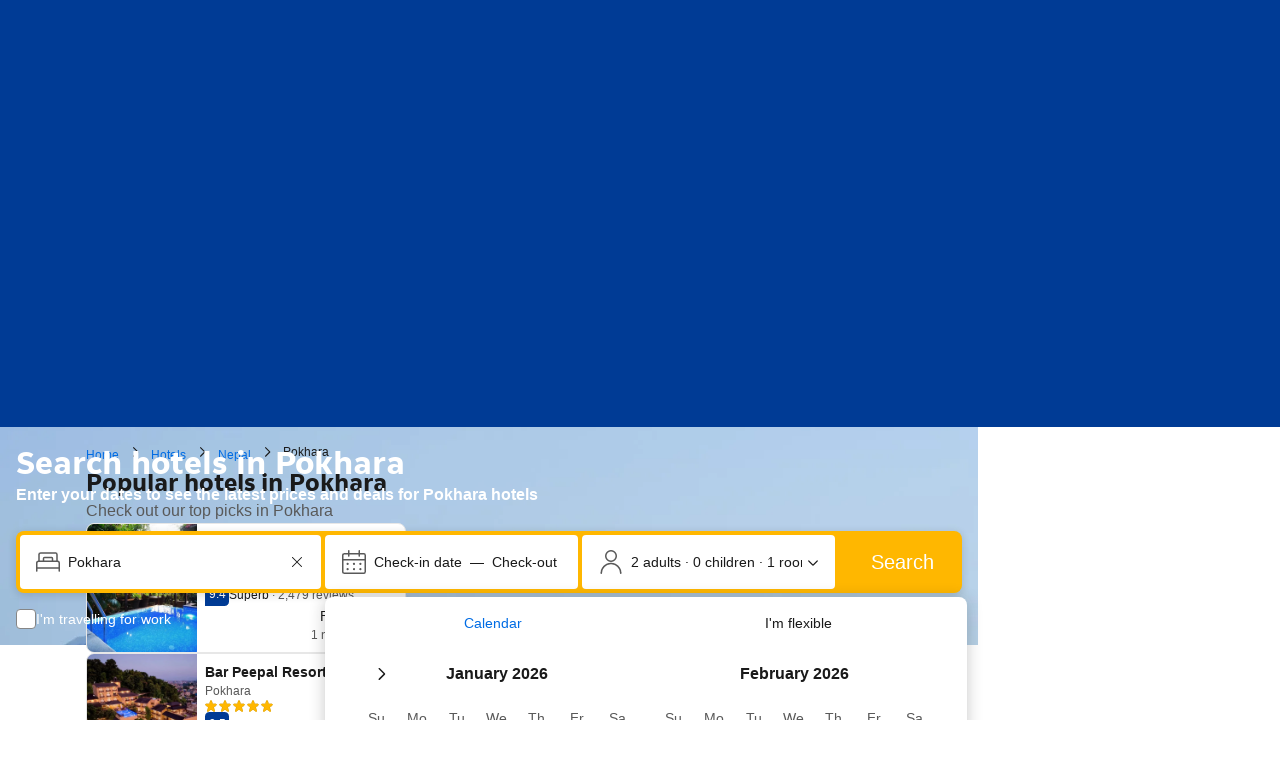

--- FILE ---
content_type: text/html; charset=UTF-8
request_url: https://www.booking.com/city/np/pokhara.en-gb.html
body_size: 1820
content:
<!DOCTYPE html>
<html lang="en">
<head>
    <meta charset="utf-8">
    <meta name="viewport" content="width=device-width, initial-scale=1">
    <title></title>
    <style>
        body {
            font-family: "Arial";
        }
    </style>
    <script type="text/javascript">
    window.awsWafCookieDomainList = ['booking.com'];
    window.gokuProps = {
"key":"AQIDAHjcYu/GjX+QlghicBgQ/[base64]",
          "iv":"A6x+SQCqawAACu2J",
          "context":"ph91STVZpkA/Nv8uyqFYSijfpvgkuZHMauffv3jjA603T8Qq5XhIMuhhFEOsQIAvcW2Vg1JRV5e6HEBWD6Amlunq0xIQq3J5A6jE/YJY6gMWKzhzwFK7jy+VHqcAQB2OjDgX0Vg/o41yjldmpE0kR7P8rtlneHxUIXLX/pShuQkz9+f37GATSxDcL2sQvA9Aun4yRu8MnPWwCXu652tKqzCNH0Aai3LlOKnoG865BN23ktJb7LRSexnNZ24HnY1+OrQlkJv3Qs0b2XnDWxk+YsRoY376PyPVHEZoFneEHAGOsWR5phPlZkKXIATnYxyQ2xgk9vj/LWrUzl66Rv3RxwDNqevpX5eqyUywvGIKJrxHVRgusI5aMA=="
};
    </script>
    <script src="https://d8c14d4960ca.337f8b16.us-east-2.token.awswaf.com/d8c14d4960ca/a18a4859af9c/f81f84a03d17/challenge.js"></script>
</head>
<body>
    <div id="challenge-container"></div>
    <script type="text/javascript">
        AwsWafIntegration.saveReferrer();
        AwsWafIntegration.checkForceRefresh().then((forceRefresh) => {
            if (forceRefresh) {
                AwsWafIntegration.forceRefreshToken().then(() => {
                    window.location.reload(true);
                });
            } else {
                AwsWafIntegration.getToken().then(() => {
                    window.location.reload(true);
                });
            }
        });
    </script>
    <noscript>
        <h1>JavaScript is disabled</h1>
        In order to continue, we need to verify that you're not a robot.
        This requires JavaScript. Enable JavaScript and then reload the page.
    </noscript>
</body>
</html>